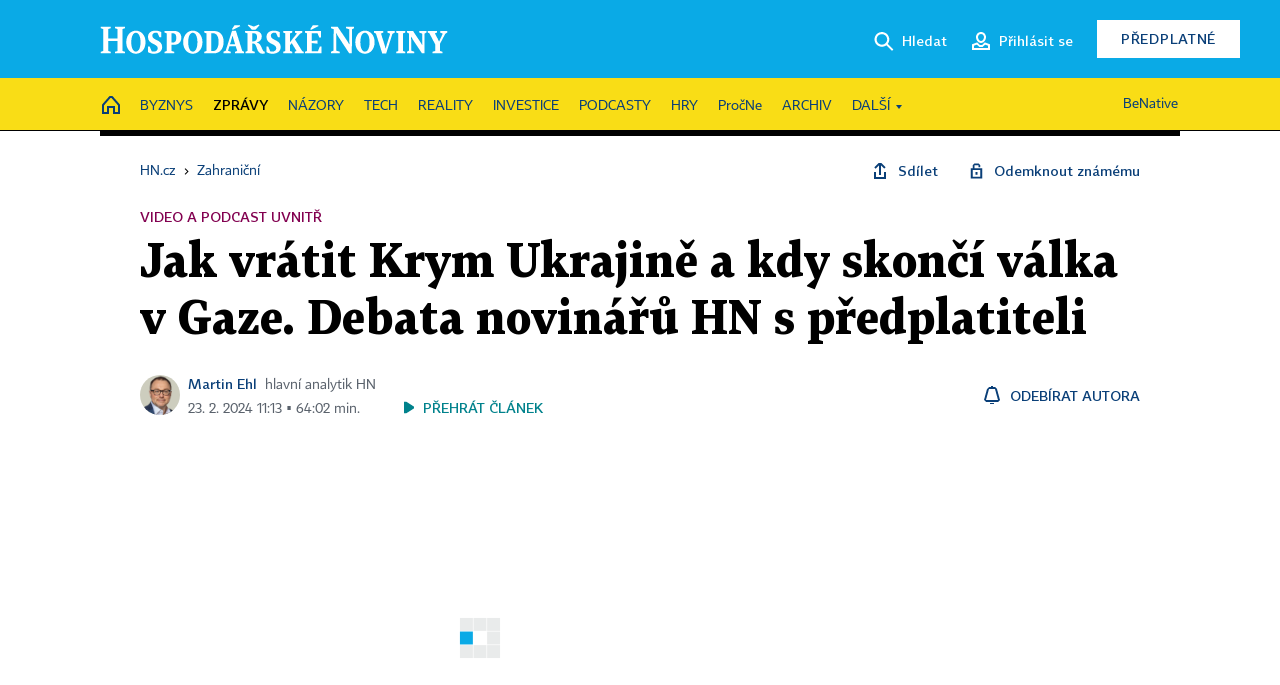

--- FILE ---
content_type: text/html; charset=windows-1250
request_url: https://zahranicni.hn.cz/c1-67297550-jak-vratit-krym-ukrajine-a-kdy-skonci-valka-v-gaze-debata-novinaru-se-ctenari-hn
body_size: 75295
content:
<!DOCTYPE html>
<!-- fe10; [0.4267] -->
<html lang="cs">
<head>
	<meta charset="windows-1250">
	<meta name="language" content="cs">
	<title>Jak vrátit Krym Ukrajině a kdy skončí válka v Gaze. Debata novinářů HN s předplatiteli | Hospodářské noviny (HN.cz)</title>


	<meta name="viewport" content="initial-scale=1.0, width=device-width">
	<meta name="description" content="Jsou válka na Ukrajině, útoky Hamásu v Izraeli a ostřelování lodí v Rudém moři koordinované z Kremlu? Proč bude válka proti Rusku na Ukrajině ještě dlouhá a proč mohou boje v Gaze skončit za několik týdnů? Redaktoři HN Martin Ehl a Pavel &#8222;Pawluscha&#8220; Novotný debatovali se čtenáři HN při...">
	<meta name="keywords" content="Ukrajina dva roky ve válce, Válka na Ukrajině, Izrael, Gaza, Rusko, Hospodářské noviny, Debata Backstage HN, newsletter 7 v Sedm">
	<meta name="author" content="Martin Ehl">
	<meta name="copyright" content="&copy; 2026 Economia, a.s.">
	<meta name="referrer" content="no-referrer-when-downgrade">
	<meta name="robots" content="max-image-preview:standard">
	<meta name="robots" content="max-snippet:-1">

	<meta name="facebook-domain-verification" content="1vzl0v0f1vma5x4519sbv50ibgqhl1">

	
	<meta property="fb:pages" content="93433992603">
	<meta property="fb:admins" content="1612230751">
	<meta property="fb:app_id" content="160152434038663">

	<meta property="og:site_name" content="Hospodářské noviny (HN.cz)">
	<meta property="og:email" content="hn@economia.cz">
	<meta property="og:phone_number" content="+420233071111">
	<meta property="og:fax_number" content="+420224800370">
	<meta property="article:publisher" content="https://www.facebook.com/hospodarky">
	<meta name="twitter:site" content="@hospodarky">

		<link rel="canonical" href="https://zahranicni.hn.cz/c1-67297550-jak-vratit-krym-ukrajine-a-kdy-skonci-valka-v-gaze-debata-novinaru-se-ctenari-hn">
				
					
	<meta name="googlebot" content="noarchive,snippet">

	<meta property="og:type" content="article">
	<meta property="og:url" content="https://zahranicni.hn.cz/c1-67297550-jak-vratit-krym-ukrajine-a-kdy-skonci-valka-v-gaze-debata-novinaru-se-ctenari-hn">
	<meta property="og:title" content="Jak vrátit Krym Ukrajině a kdy skončí válka v Gaze. Debata novinářů HN s předplatiteli">
	<meta property="og:description" content="Jsou válka na Ukrajině, útoky Hamásu v Izraeli a ostřelování lodí v Rudém moři koordinované z Kremlu? Proč bude válka proti Rusku na Ukrajině ještě dlouhá a proč mohou boje v Gaze skončit za několik týdnů? Redaktoři HN Martin Ehl a Pavel &#8222;Pawluscha&#8220; Novotný debatovali se čtenáři HN při...">
	<meta property="og:image" content="https://img.ihned.cz/attachment.php/220/79200220/Aqoj4smTfvJa13G5gQnVz9LWHENFwt6k/_B2_1445-original-961356.jpg">
	<meta property="og:locale" content="cs_CZ">

		<meta property="article:published_time" content="2024-02-23T11:13:00+01:00">
	<meta property="article:tag" content="Ukrajina dva roky ve válce, Válka na Ukrajině, Izrael, Gaza, Rusko, Hospodářské noviny, Debata Backstage HN, newsletter 7 v Sedm">
	<meta property="article:section" content="Zahraniční">
	<meta name="news_keywords" content="Ukrajina dva roky ve válce, Válka na Ukrajině, Izrael, Gaza, Rusko, Hospodářské noviny, Debata Backstage HN, newsletter 7 v Sedm">

	<meta name="twitter:card" content="summary_large_image">
	<meta name="twitter:creator" content="MartinCZV4EU">	<meta name="twitter:title" content="Jak vrátit Krym Ukrajině a kdy skončí válka v Gaze. Debata novinářů HN s předplatiteli">
	<meta name="twitter:description" content="Jsou válka na Ukrajině, útoky Hamásu v Izraeli a ostřelování lodí v Rudém moři koordinované z Kremlu? Proč bude válka proti Rusku na Ukrajině ještě dlouhá a proč mohou boje v Gaze skončit za několik týdnů? Redaktoři HN Martin Ehl a Pavel &#8222;Pawluscha&#8220; Novotný debatovali se čtenáři HN při...">
	<meta name="twitter:image" content="https://img.ihned.cz/attachment.php/220/79200220/Aqoj4smTfvJa13G5gQnVz9LWHENFwt6k/_B2_1445-original-961356.jpg">
	<meta name="twitter:url" content="https://zahranicni.hn.cz/c1-67297550-jak-vratit-krym-ukrajine-a-kdy-skonci-valka-v-gaze-debata-novinaru-se-ctenari-hn">

	<link href="//hn.cz/css/v3/styles.css?26010715" rel="stylesheet" type="text/css">

	
<!-- Google Tag Manager -->
<script>(function(w,d,s,l,i){w[l]=w[l]||[];w[l].push({'gtm.start':
new Date().getTime(),event:'gtm.js'});var f=d.getElementsByTagName(s)[0],
j=d.createElement(s),dl=l!='dataLayer'?'&l='+l:'';j.async=true;j.src=
'//www.googletagmanager.com/gtm.js?id='+i+dl;f.parentNode.insertBefore(j,f);
})(window,document,'script','dataLayer','GTM-NPKTHP');</script>
<!-- End Google Tag Manager -->

	<script src="https://apis.google.com/js/client:platform.js?onload=start"></script>
	<script src="//hn.cz/js/vendor/jquery.js"></script>
	<script src="//hn.cz/js/vendor/jquery.cookie.js"></script>

	<script src="//hn.cz/js/cmp-init.js?21121616" charset="UTF-8"></script>
	<script src="//hn.cz/js/cmp-loader.js?25033113" charset="UTF-8"></script>

	<script src="//hn.cz/js/vendor/swiper-bundle.min.js"></script>
	<script src="https://asset.stdout.cz/fe/external/iframe.js" id="videohub_jscore"></script>
	<script src="//hn.cz/js/common.js?25121114" charset="UTF-8"></script>
	<script src="//hn.cz/js/sh.js?25070812" charset="UTF-8"></script>

	<script src="//hn.cz/js/oauth.js?25060911" charset="UTF-8" id="oauth-script" data-google-oauth-client-id="620603146776-l72im3egblf6h540rtcsb268554hcvl7.apps.googleusercontent.com"></script>
	<script src="//hn.cz/js/v2/payments_article_purchase.js?24060615" charset="UTF-8"></script>
	<script src="//hn.cz/js/jquery.modal-overlay.js?25093011" charset="UTF-8"></script>
	<script src="//hn.cz/js/jquery.modal-menu.js?24012515" charset="UTF-8"></script>
	<script src="//hn.cz/js/jquery.gallery.js?22101710" charset="UTF-8"></script>
	<script src="//hn.cz/js/jquery.iobjects.js?25121515" charset="UTF-8"></script>

	<script src="//hn.cz/js/v3/plugins.js?25120414" charset="UTF-8"></script>
	<script src="//hn.cz/js/tts.js?25101315" charset="UTF-8"></script>
	<script src="//hn.cz/js/v3/main.js?25101315" charset="UTF-8"></script>

	
	<link rel="icon" href="//hn.cz/img/v3/hn-icon.svg">
	<link rel="mask-icon" href="//hn.cz/img/v3/hn-icon.svg" color="#ffffff">
	<link rel="apple-touch-icon" href="//hn.cz/img/v3/hn-touch-icon.png">
	<meta name="theme-color" content="#ffffff">
	<link rel="manifest" href="https://hn.cz/js/manifests/HN_manifest.json"><!-- -->
	

	
	<script type="application/ld+json">
	{
		"@context": "https://schema.org",
		"@type": "NewsArticle",
		"publisher": {
			"@type": "Organization",
			"name": "Economia, a.s.",
			"logo": {
				"@type": "ImageObject",
				"url": "https://hn.cz/img/economia_logo.jpg"
			}
		},

		"url": "https://zahranicni.hn.cz/c1-67297550-jak-vratit-krym-ukrajine-a-kdy-skonci-valka-v-gaze-debata-novinaru-se-ctenari-hn",
		"mainEntityOfPage": "https://zahranicni.hn.cz/c1-67297550-jak-vratit-krym-ukrajine-a-kdy-skonci-valka-v-gaze-debata-novinaru-se-ctenari-hn",
		"headline": "Jak vrátit Krym Ukrajině a kdy skončí válka v Gaze. Debata novinářů HN s předplatiteli",
		"image": "https://img.ihned.cz/attachment.php/220/79200220/Aqoj4smTfvJa13G5gQnVz9LWHENFwt6k/_B2_1445-original-961356.jpg",
		"datePublished": "2024-02-23T11:13:00+01:00",
		"dateModified": "2024-02-23T11:13:00+01:00",
		"author": {
			"@type": "Person",
			"name": "Martin Ehl"
		},
		"description": "Jsou válka na Ukrajině, útoky Hamásu v Izraeli a ostřelování lodí v Rudém moři koordinované z Kremlu? Proč bude válka proti Rusku na Ukrajině ještě dlouhá a proč mohou boje v Gaze skončit za několik týdnů? Redaktoři HN Martin Ehl a Pavel &amp;#8222;Pawluscha&amp;#8220; Novotný debatovali se čtenáři HN při...",

		"isAccessibleForFree": "True"
	}
	</script>

<script src="//hn.cz/js/v3/microeshop.js?25070714" charset="UTF-8"></script>
<script>
var microeshop = new _MICROESHOP({
	shopKey: 'hn',
	articleId: 67297550,
	productsListTarget: '.products-list',
	waitingStages: [20,45],
	templates: {
		productItem: '#microeshop_screens .templates .product-item',
		selectedProductItem: '#microeshop_screens .templates .selected-product',
		savedCardItem: '#microeshop_screens .templates .saved-card',
		loggedUserItem: '#microeshop_screens .templates .logged-user',

		screenProducts: '#microeshop_screens .screen-products',
		screenLogin: '#microeshop_screens .screen-login',
		screenHasProduct: '#microeshop_screens .screen-has-subscription',
		screenPayment: '#microeshop_screens .screen-payment',
		screenPaymentStatus: '#microeshop_screens .screen-paymentstatus',

		loadingSpinner: '#microeshop_screens .templates .loading-dialog'
	},
	events: {
		onShow: function() {
			this._sendGA4Event('ec.item_view');
			this.screenProductSelection();
		},
		onProductSelect: function(product) {
			var node = this.contentWrapper.find('.product-'+product.id);
			node.parent().find('.selected').removeClass('selected');
			node.addClass('selected');
			this.contentWrapper.find('.action-login .price').text(product.price_to_pay);
			this._sendGA4Event('ec.add_to_cart');
		},
		onTokenSelect: function(token) {
			var node = this.contentWrapper.find('.card-token-'+token);
			node.parent().find('.selected').removeClass('selected');
			node.addClass('selected');
		},
		onOrderCreated: function() {
			this._sendGA4Event('ec.begin_checkout');
			this.screenPaymentStatus('waiting');
		},
		onOrderCreateFailed: function(error) {
			this.screenPaymentStatus('failed', error);
		},
		onOrderStateChecked: function(response) {
			if(response.status === false) {
				this.screenPaymentStatus('failed');
				return;
			}
			if(response.check_again === false) {
				if(response.payment_status === 'ok') {
					this._sendGA4Event('ec.purchase');
				}
				this.screenPaymentStatus(response.payment_status, response.payment_error);
				return;
			}

			this._checkOrderState();
		},
		onCardWidgetShow: function() {
			this.contentWrapper.find('.buttons').removeClass('hidden');
		},
		onCardWidgetSuccess: function() {
			this.contentWrapper.find('.buttons').addClass('hidden');
			var target = this.contentWrapper.find('.screen-payment .widget-wrapper');
			target.empty();
			this._showLoading(target);
		},
		onPaymentStatusScreenShow: function(screen, status, error) {
			if(status === 'ok') {
				$('.target-email', screen).text(this.state.user.email);
			}
		}
	},
	createDialog: function(content) {
		pulldown._overlay(
			$('<div>', { class: 'microeshop-wrapper' }).append(content),
			true,
			"microeshop-overlay"
		);
		return $('.microeshop-overlay .microeshop-wrapper');
	},
	createProductItem: function(data) {
		return this._hydrate('productItem', data);
	},
	createSelectedProductItem: function(data) {
		return this._hydrate('selectedProductItem', data);
	},
	createLoadingWidget: function() {
		return this.templates.loadingSpinner.clone();
	},
	createUserHasProductDialog: function(status, screen) {
		$('.target-email', screen).text(this.state.user.email);
		return screen;
	},
	getLoggedUser: function() {
		return ecoLogin && ecoLogin.user_email ? {
			email: ecoLogin.user_email,
			logged: ecoLogin.logged
		} : null;
	},
	createOauthLoginForm: function(state) {
		// nacteni soc metod

		var services = [];
		var oauthContainer = state.find('.login-methods');
		var servicesBtns = oauthContainer.find('.oauth_button');

		var callback = $.proxy((response) => {
			$('.oauth_error_wrapper, .oauth_error_wrapper > *', this.contentWrapper).removeClass("visible");
			$('.oauth_error_wrapper .error-unknown', this.contentWrapper).addClass('visible');

			if(response.status !== 'success') {
				$('.oauth_error_wrapper', this.contentWrapper).addClass("visible");
				if($('.oauth_error_wrapper .error-'+response.code, this.contentWrapper).length) {
					$('.oauth_error_wrapper .error-unknown', this.contentWrapper).removeClass('visible');
				}
				$('.oauth_error_wrapper .error-'+response.code, this.contentWrapper).addClass("visible");
				return;
			}
			if(ecoLogin) {
				ecoLogin.loadUserInfo(false);
			}

			this.screenLogin();
		}, this);

		for(var i=0;i<servicesBtns.length;i++) {
			var btn = $(servicesBtns[i]);
			btn.data('after_login_callback', callback);
			services.push(btn.data('service'));
		}
		oAuthLogin.init(services, oauthContainer);
		if(services.length > 0) {
			state.find('.oauth').removeClass('hidden');
		}
		return state;
	}
});

var microeshop_anchors = function(selector) {
	$(selector)
		.prop('href', 'javascript:void(0);')
		.click(function () {
			if ($(this).hasClass('in-progress')) { return; }
			$(this).addClass('in-progress');
			var index = 0;
			if ($(this).data('product-by-index')) { index = parseInt($(this).data('product-by-index'), 10); }
			if (microeshop.init(index)) {
				pulldown.microeshop();
			} else {
				alert('Omlouváme se, nepodařilo se načíst produkty nebo došlo k jiné chybě. Zkuste to prosím později.');
			}
			$(this).removeClass('in-progress');
		})
	;
};

$(document).ready(function() {
		microeshop_anchors('.microeshop-anchor, .offer-microeshop-anchor');
});

</script>

		<script>
			var tts;
			$(function(){ tts = new _TTS({ hintBox: null }); });
		</script>
	
<script>
	IHNED_meta.article = {
		id:			67297550,
		canonical:	'https://zahranicni.hn.cz/c1-67297550-jak-vratit-krym-ukrajine-a-kdy-skonci-valka-v-gaze-debata-novinaru-se-ctenari-hn',
		pubdate:	'2024-02-22 19:50:00',
		title:		'Jak vrátit Krym Ukrajině a kdy skončí válka v Gaze. Debata novinářů HN s předplatiteli',
		preview_image: 'https://img.ihned.cz/attachment.php/240/79200240/vB4jKH36cinPsTSbQC1kMEfqoydwDhzG/_B2_1445-original-961356.jpg',
		source:		10008600,
		source_name: 'zahranicni.hn.cz',
		subsource:	10024440,
		slot:		11056270,
		subslot:	11178860,
		authors:	['Martin Ehl'],
		tags:		['Ukrajina dva roky ve válce','Válka na Ukrajině','Izrael','Gaza','Rusko','Hospodářské noviny','Debata Backstage HN','newsletter 7 v Sedm'],
		chains:		'10162480,10078290,10108920,10035710,10078440',
		locked:		false,
		paywall_type:	'free',
		locked_for_user: false,
		lock_status:	''
	};

	$(document).ready(function() { GA4.article_detail(); });
</script>

		<script type="text/javascript">
		var page = {
			section: 'zpravy',
			subsection: 'zahranicni',
			ga4_type: 'detail'
		};

		sh_b.ts = '1768555321';

		_saseco.push_keywords('Ukrajina dva roky ve válce;Válka na Ukrajině;Izrael;Gaza;Rusko;Hospodářské noviny;Debata Backstage HN;newsletter 7 v Sedm');
		_saseco.set_site('ihned');
		_saseco.set_area('zahranicni');
		_saseco.set_targets_id('67297550');
		</script>
<script src="https://ai.hn.cz/pub/loader.min.js?202503" charset="UTF-8" async></script>
<script>

		var p = '090000_d';
		var branding_cfg = {};

		
		if (0) _saseco.targets.ap='1z';
		if (0) {
			_saseco.targets.ap=1;
			ppc_1_enabled = false;
			seznam_ads_enabled = false;
		} else if (seznam_ads_enabled) {
			eco_cmp_queue.push({
				'cmd': 'checkByPreset',
				'preset': 'seznam',
				'callback': function() {
					if (!isFromSeznam(true)) { return; }
					_saseco.targets.ab='sez';
					seznam_ads = true;
				}
			});
		}

		if (typeof branding_cfg.brand !== 'undefined' && typeof branding_cfg.brand.SAS !== 'undefined' && branding_cfg.brand.SAS) {
			_saseco.targets.ab = branding_cfg.brand.SAS;
		}

		if ($.cookie('user__aamhash')) { var aamDeclaredID = $.cookie('user__aamhash'); }

		
	_saseco.targets.template='article';

	</script>

	
	
		<script src="//hn.cz/js/gemius.js?22021711"></script>
		
	
	<script src="//hn.cz/js/ga4.js?25041514" charset="UTF-8"></script>

	<script type="text/javascript">
	
		window._sasic_queue = window._sasic_queue || [];
		window._sashec_queue = window._sashec_queue || [];
		window.AlsOptions = { tag: 'hn' };
		document.write('<sc' + 'ript type="text/javascript" src="' + '//prod-snowly-sasic.stdout.cz/dist/hn/sasic.min.js' + '" onLoad="_sasic.init()"></sc' + 'ript>');
		document.write('<sc' + 'ript type="text/javascript" src="' + '//prod-snowly-sasic.stdout.cz/libs/sashec-connector.min.js' + '" onLoad="_sashec.init()"></sc' + 'ript>');
		_sashec_queue.push(['group', { site:_saseco.get_site(), area:_saseco.get_area(), keyword:_saseco.keywords, targets:_saseco.targets, callback: _saseco.callback }]);
	
	</script>

</head>
<body class="bt90 body0 page-090000_d s2-9 page-article-detail article-detail article-67297550" id="top">
	
<!-- Google Tag Manager (noscript) -->
<noscript><iframe src="https://www.googletagmanager.com/ns.html?id=GTM-NPKTHP" height="0" width="0" style="display:none;visibility:hidden"></iframe></noscript>
<!-- End Google Tag Manager (noscript) -->


	<header>
		<div class="header-wrapper">
			<div class="hn-lista">
				<div class="wrapper">
					<div class="logo">
						<a href="https://hn.cz/">
							<img src="https://hn.cz/img/v3/logo_hospodarske_noviny.svg" alt="Hospodářské noviny">
						</a>
					</div>
					<div class="menu-right">
						<a href="javascript:;" class="button simple button-search" onclick="$('.header-search').removeClass('hidden'); $('.header-search .search-what').focus();"><span class="ico ico-search"></span><span class="after">Hledat</span></a>
						<span class="button-tts desktop-only" title="Zobrazit playlist audio článků"></span>
						<span class="button-pocket desktop-only" title="Články uložené na později"></span>
						<a href="javascript:;" class="button simple button-login desktop-only"><span class="ico ico-profile"><span class="initials"></span></span><span class="text-not-logged after">Přihlásit se</span><span class="text-logged after">Můj účet</span></a>
						<a href="https://predplatne.hn.cz/" target="_blank" class="button inverted button-subscription" onclick="GA4.button_click($(this), 'subscription');">Předplatné</a>
						<a href="javascript:;" class="button simple button-menu-trigger no-desktop" onclick="header.toggleMobileMenu();"><span class="ico ico-menu"></span></a>
					</div>
					<form class="header-search hidden" action="https://hn.cz/#result" method="GET">
						<input type="text" name="search[what]" class="search-what" data-type="main" placeholder="Hledat na HN.cz ...">
						<button class="button search-button ico-search"><span class="desktop-only">Hledat</span></button>
						<span class="ico-close" onclick="$('.header-search').addClass('hidden');"></span>
						<input type="hidden" name="p" value="000000_search">
					</form>
				</div>
			</div>
			<div class="menu-wrapper">
				<div class="wrapper">
					<div class="menu-header">
						<div class="wrapper">
							<span class="button-tts" title="Zobrazit playlist audio článků"></span>
							<span class="button-pocket" title="Články uložené na později"></span>
							<a href="javascript:;" class="button simple button-login"><span class="ico ico-profile"><span class="initials"></span></span><span class="text-not-logged">Přihlásit se</span><span class="text-logged">Můj účet</span></a>
							<a href="https://predplatne.hn.cz/" target="_blank" class="button inverted button-subscription" onclick="GA4.button_click($(this), 'subscription');">Předplatné</a>
						</div>
					</div>
					
						<div class="menu">
	<nav class="navig" data-position="header">
			<ul class="swiper-wrapper ">
			<li class="swiper-slide home menu-home"><a href="https://hn.cz/" title="" target="_self"><span>Home</span></a></li>
			<li class="swiper-slide menu-byznys"><a href="https://byznys.hn.cz/" title="" target="_self"><span>Byznys</span></a></li>
			<li class="swiper-slide menu-zpravy"><a href="https://zpravy.hn.cz/" title="" target="_self"><span>Zprávy</span></a></li>
			<li class="swiper-slide menu-nazory"><a href="https://nazory.hn.cz/" title="" target="_self"><span>Názory</span></a></li>
			<li class="swiper-slide menu-tech"><a href="https://tech.hn.cz/" title="" target="_self"><span>Tech</span></a></li>
			<li class="swiper-slide menu-reality"><a href="https://byznys.hn.cz/reality/" title="" target="_self"><span>Reality</span></a></li>
			<li class="swiper-slide menu-investice"><a href="https://investice.hn.cz/" title="" target="_self"><span>Investice</span></a></li>
			<li class="swiper-slide menu-podcasty"><a href="https://podcasty.hn.cz/" title="" target="_self"><span>Podcasty</span></a></li>
			<li class="swiper-slide menu-hry"><a href="https://hn.cz/hry" title="" target="_self"><span>Hry</span></a></li>
			<li class="swiper-slide capitalize"><a href="https://procne.hn.cz/" title="" target="_self"><span>PročNe</span></a></li>
			<li class="swiper-slide menu-archiv"><a href="https://archiv.hn.cz/" title="" target="_self"><span>Archiv</span></a></li>
			<li class="swiper-slide submenu-anchor" data-submenu="submenu_163100"><span title="">Další</span></li>
		</ul>

									<div class="sub-menu hidden" id="submenu_163100">
									<ul class="swiper-wrapper menu-links">
			<li class="swiper-slide "><a href="https://hn.cz/tagy/Jak-nastartovat-sever-357605" title="" target="_self"><span>Jak nastartovat sever</span></a></li>
			<li class="swiper-slide "><a href="https://specialy.hn.cz/" title="" target="_self"><span>Speciály HN</span></a></li>
			<li class="swiper-slide "><a href="https://vikend.hn.cz/" title="" target="_self"><span>Víkend</span></a></li>
			<li class="swiper-slide "><a href="https://stavba.hn.cz/" title="" target="_self"><span>Magazín Stavba</span></a></li>
			<li class="swiper-slide "><a href="https://hn.cz/knihy-hn" title="" target="_self"><span>Knihy HN</span></a></li>
		</ul>

									<ul class="swiper-wrapper menu-links">
			<li class="swiper-slide "><a href="https://eventy.hn.cz/" title="" target="_self"><span>Eventy</span></a></li>
			<li class="swiper-slide "><a href="https://hn.cz/tagy/Green-Deal-355623" title="" target="_self"><span>Green Deal</span></a></li>
			<li class="swiper-slide "><a href="https://hn.cz/inovatori/" title="" target="_self"><span>Inovátoři roku</span></a></li>
			<li class="swiper-slide "><a href="https://byznys.hn.cz/zenyceska/" title="" target="_self"><span>Top ženy</span></a></li>
			<li class="swiper-slide "><a href="https://nejbanka.hn.cz/" title="" target="_self"><span>Nej banka / Nej pojišťovna</span></a></li>
		</ul>

									<ul class="swiper-wrapper menu-links">
			<li class="swiper-slide "><a href="https://predplatne.hn.cz/" title="" target="_self"><span>Předplatné</span></a></li>
			<li class="swiper-slide "><a href="https://hn.cz/tiraz/" title="" target="_self"><span>Redakce</span></a></li>
			<li class="swiper-slide "><a href="https://www.economia.cz/ceniky-inzerce/" title="" target="_self"><span>Inzerce</span></a></li>
			<li class="swiper-slide "><a href="https://www.economia.cz/contact/" title="" target="_self"><span>Kontakty</span></a></li>
			<li class="swiper-slide "><a href="https://hn.cz/news/" title="" target="_self"><span>Newslettery</span></a></li>
		</ul>

									<ul class="swiper-wrapper menu-links">
			<li class="swiper-slide "><a href="https://ekonom.cz/" title="" target="_self"><span>Ekonom</span></a></li>
			<li class="swiper-slide "><a href="https://logistika.ekonom.cz/" title="" target="_self"><span>Logistika</span></a></li>
			<li class="swiper-slide "><a href="https://pravniradce.ekonom.cz/" title="" target="_self"><span>Právní rádce</span></a></li>
			<li class="swiper-slide "><a href="https://hn.cz/hry" title="" target="_self"><span>Hry</span></a></li>
			<li class="swiper-slide "><a href="https://www.economia.cz/" title="" target="_self"><span>Economia</span></a></li>
		</ul>

						</div>
			
			<ul class="swiper-wrapper ">
			<li class="swiper-slide menu-benative capitalize"><a href="https://benative.hn.cz/" title="" target="_self"><span>BeNative</span></a></li>
		</ul>

	
	</nav>
</div>

					
				</div>
			</div>
			<div class="hidden">
				<div class="account-menu">
					<div class="profile">
						<span class="image no-image"><span class="initials"></span></span>
						<div class="name"></div>
					</div>
					<ul class="menu-links">
						<li><a href="https://ucet.hn.cz" class="menu-item item-account">Nastavení účtu</a></li>
						<li><a href="https://ucet.hn.cz/predplatne/" class="menu-item item-subscriptions">Moje předplatné</a></li>
						<li><a href="javascript:;" class="menu-item item-logout">Odhlásit se</a></li>
					</ul>
				</div>
			</div>
		</div>
	</header>
	<script>
				$('.menu:not(.submenu) .menu-zpravy').addClass("active");
		header.init();
	</script>

	<!-- a wrapper -->
	<div id="brand-a" class="brand-a"><div id="brand-b" class="brand-b"><div id="brand-c" class="brand-c">

	<!-- all-wrapper -->
	<div class="all-wrapper">

		<div class="a-wrapper leader">
	<div id="a-leader" class="a-content">
		<script type="text/javascript">
	_saseco.queue_push(['position','a-leader',{size:['leader','79a','91a','92a','11a','21a']}]);
</script>
	</div>
</div>
		<div class="a-wrapper strip-1">
	<div id="a-strip-1" class="a-content">
		<script type="text/javascript">
			_saseco.queue_push(['position','a-strip-1',{ size:'strip', pos:'1', async:false }]);
		</script>
	</div>
</div>

		<div class="content">
		<!-- content start -->



	<div class="article-header gap">
	<div class="wrapper-fixed"><div class="wrapper">
		<div class="tools">
			

<div class="breadcrumbs">
	<a href="https://hn.cz/"><span>HN.cz</span></a>
	<span>&rsaquo;</span>
			<a href="https://zahranicni.hn.cz"><span>Zahraniční</span></a>
									</div>

			<div class="article-sharing">
				<span class="article-sharing-bg" onclick="$('.article-sharing').toggleClass('unpacked');"></span>
				<span class="ico-menu-small" onclick="$('.article-sharing').toggleClass('unpacked');"></span>
				<div class="article-sharing-wrap">
					<a href="javascript:;" class="button simple with-icon" id="button-share" title="Sdílet"><span class="ico ico-share"></span><span class="after">Sdílet</span></a>
											<span class="button simple with-icon button-tts"></span>
						<span class="button simple with-icon button-pocket" title="Uložit článek na později / odebrat z uložených článků"></span>
										<a href="javascript:;" class="button simple with-icon" id="button-opentofriend" title="Odemknout známému"><span class="ico ico-lock-open blue"></span><span class="after">Odemknout známému</span></a>
				</div>
			</div>
		</div>
					<div class="label">VIDEO A PODCAST UVNITŘ</div>
				<h1 class="tts-prop-name tts-part" data-url="https://zahranicni.hn.cz/c1-67297550-jak-vratit-krym-ukrajine-a-kdy-skonci-valka-v-gaze-debata-novinaru-se-ctenari-hn"
		    data-tts-prop="name" data-tts-part="0">Jak vrátit Krym Ukrajině a kdy skončí válka v Gaze. Debata novinářů HN s předplatiteli</h1>
	</div></div>
	<div class="article-meta">
		<div class="article-meta-wrap">
											<div class="authors tts-prop-author tts-part" data-tts-prop="author" data-tts-part="0">
											<span class="photos">
							<a href="https://hn.cz/autori/martin-ehl-15436080">
																							<img src="https://img.ihned.cz/attachment.php/850/79895850/DfBiMTwKnyOV7ocr6dFsgzmxQW08pvlH/Ehl-Martin.png" title="Martin Ehl" />
															</a>
						</span>
						<a href="https://hn.cz/autori/martin-ehl-15436080">Martin Ehl</a><span class="work-position">hlavní analytik HN</span>									</div>
																			<div class="publish_date time">
																<span>23. 2. 2024&nbsp;11:13&nbsp;&squf;
				64:02&nbsp;min.<span class="ico ico-video-wave"></span></span>
				&nbsp; &nbsp; <span id="tts-start-wrap"><span id="tts-start" class="tts-status-bar"></span><span id="tts-player-micro" class="inactive"><span class="tts-status-bar"></span><span class="tts-progress-bar micro empty"></span></span></span>
			</div>
		</div>
														<div class="author-subscribe">
													<a href="javascript:" class="object-subscribe ico ico-bell"
							   onclick="object_subscription.switch($(this),3,15436080,'Martin Ehl','fill');"
							   title="Odebírat články autora: Martin Ehl"
							   data-add="Odebírat autora" data-remove="Zrušit odběr"
							   data-target=".article-meta-wrap .authors > a:nth-child(2)"><span>Odebírat autora</span></a>
												</div>
					
		
	</div>
</div>

<div class="wrapper-cols gap-big">
	<div class="column col1">
		<div class="article-primary-area" id="articlePrimaryTarget">
		<div class="main-image">
		<div class="article-image-wrapper image-wrapper">
			<img src="https://img.ihned.cz/attachment.php/220/79200220/Aqoj4smTfvJa13G5gQnVz9LWHENFwt6k/_B2_1445-original-961356.jpg" alt="Debata BackStage HN s předplatiteli. Na snímku hlavní analytik HN Martin Ehl a redaktor Pavel Novotný.">
			<span class="media-button ico ico-media-video"></span>
		</div>
		<div class="image-meta">
			<span class="content" title="Skrýt popis">
				<span class="title">Debata BackStage HN s předplatiteli. Na snímku hlavní analytik HN Martin Ehl a redaktor Pavel Novotný. </span>
												<span class="author">Autor &squf; <a href="https://hn.cz/autori/lukas-biba-19701500">Lukáš Bíba</a></span>
							</span>
			<span class="ico-up" title="Zobrazit popis"></span>
		</div>
	</div>
	<script>
		var fullImgData = {
			type: 'info_graphic',
			_config: {
				name: '',
				image: {
					url: 'https://img.ihned.cz/attachment.php/190/79200190/JKlw6jQOoT71BWpUhdLavgCE045nGzPe/_B2_1445-original-961356.jpeg'
				},
				description: null
			}
		};
		var fullImg = new IO_info_graphic(fullImgData._config);
		$('.main-image img').click(function() {
			pulldown.mediaPopup(fullImgData, fullImg.createStructure(), null);
		});

		$('.main-image .image-meta').click(function() { $('.main-image .image-meta').toggleClass('switched'); });
	</script>
		
</div>


<div class="article-content gap article-body tts-prop-body" data-tts-prop="body" data-tts-hash="6a54902304c712648c1a5330ea9243d8">
	<div class="article-body-part free-part"><p><span class="first-letter" data-letter="J">J</span>sou válka na Ukrajině, útoky Hamásu v Izraeli a ostřelování lodí v Rudém moři koordinované z Kremlu? Proč bude válka proti Rusku na Ukrajině ještě dlouhá a proč mohou boje v Gaze skončit za několik týdnů? Redaktoři HN Martin Ehl a Pavel &#8222;Pawluscha&#8220; Novotný debatovali se čtenáři HN při příležitosti druhého výročí ruské invaze na Ukrajinu o dvou probíhajících konfliktech, které ovlivňují současnost a budoucnost Evropy i Česka.</p>

	<div class='a-wrapper wallpaper wallpaper-2'>
	<div id="a-wallpaper-2" class="a-content">
		<script>
			_saseco.queue_push(['position','a-wallpaper-2',{
				size:['wallpaper','mpu','sq3'], async:false, pos:'2'
			}]);
		 
			var recalculate_wallpaper = function() {

				var wrapper = $('#a-wallpaper-2').parent();
				if(!wrapper.hasClass('a-visible')) return;

				var wtop = Math.round(wrapper.offset().top);
				var wbot = wtop + wrapper.height();

				var conflict = false;
				$(".d-elm").each(function() {
					$(this).removeClass('wallpaper-conflict'); // reset

					var btop = Math.round($(this).offset().top);
					var bbot = btop + $(this).height();
					if(
						(wtop < btop && wbot > btop) || // wallpaper zacina nad boxem a konci v boxu
						(wtop > btop && wbot < bbot) || // wallpaper zacina a konci uvnitr boxu
						(wtop < bbot && wbot > bbot) // wallpaper zacina v boxu, konci pod nim
					) {
						$(this).addClass('wallpaper-conflict');
						conflict = true;
					}
				});

				wrapper.removeClass('wallpaper-with-box')
				if(conflict) wrapper.addClass('wallpaper-with-box');
			};

			_saseco.add_manual_callback('recalculate', recalculate_wallpaper);
			$(document).ready(recalculate_wallpaper);
				</script>
	</div>
</div>

	<div class='a-wrapper mediumrectangle mediumrectangle-1'>
	<div id="a-mediumrectangle-1" class="a-content">
		<script>
			var sas_mr1 = 'mediumrectangle';
			if (_saseco.targets.device === 'm') {
				sas_mr1 = ['mediumrectangle','is','prmsquare','square300'];
			}
			_saseco.queue_push(['position','a-mediumrectangle-1',{
				size:sas_mr1, async:false, pos:'1'
			}]);
		</script>
	</div>
</div>



<p>Ve videu a audionahrávce si můžete pustit první hodinu diskuse, kde se hodně mluvilo o tom, jak chápat Rusko a ruský národ, nebo o tom, že potřebujeme dohnat dluh v poznání Ukrajiny a Ukrajinců. Redaktoři v debatě se čtenáři načrtávají možnosti dalšího vývoje obou válek a řeč přišla i na skutečný počet ukrajinských válečných obětí, který je dosud pečlivě střeženým tajemstvím.</p>
				
			<div class="media-placeholder type-podcast inserted_iobject_1357208 tts-soundcloud tts-part inactive" data-tts-prop="object" data-tts-part="1357208" data-target="1357208">
		<span class="ico-play"></span>
		<div class="placeholder-content">
			<div class="io-trigger" data-io="1357208" data-io-action="replace" data-io-autoshow="true"></div>
								</div>
	</div>
	</div>

										<div class="end-article-dot tags">
				<ul>
																													<li id="tag-357970"><a href="https://hn.cz/tagy/Ukrajina-dva-roky-ve-valce-357970" title="Ukrajina dva roky ve válce">#Ukrajina dva roky ve válce</a></li>
																													<li id="tag-356208"><a href="https://hn.cz/tagy/Valka-na-Ukrajine-356208" title="Válka na Ukrajině">#Válka na Ukrajině</a></li>
																													<li id="tag-3303"><a href="https://hn.cz/tagy/Izrael-3303" title="Izrael">#Izrael</a></li>
																													<li id="tag-4977"><a href="https://hn.cz/tagy/Gaza-4977" title="Gaza">#Gaza</a></li>
																													<li id="tag-366"><a href="https://hn.cz/tagy/Rusko-366" title="Rusko">#Rusko</a></li>
																													<li id="tag-257803"><a href="https://hn.cz/tagy/Hospodarske-noviny-257803" title="Hospodářské noviny">#Hospodářské noviny</a></li>
																													<li id="tag-356123"><a href="https://hn.cz/tagy/Debata-Backstage-HN-356123" title="Debata Backstage HN">#Debata Backstage HN</a></li>
																																																									<li id="tag-356947"><a href="https://economia.us8.list-manage.com/subscribe?u=5ec4c91d59d1b26aefb919e61&id=91a2acde9d" title="newsletter 7 v Sedm">#newsletter 7 v Sedm</a></li>
									</ul>
			</div>
			
		
			<div class="detail-media-content gap-big">
													
			<div class="media-placeholder type-podcast inserted_iobject_1357208 tts-soundcloud tts-part inactive" data-tts-prop="object" data-tts-part="1357208" data-target="1357208">
		<span class="ico-play"></span>
		<div class="placeholder-content">
			<div class="io-trigger" data-io="1357208" data-io-action="replace" data-io-autoshow="true"></div>
								</div>
	</div>
	
				</div>
	
		
	
	
					<div class="object-placeholder tags-extra-box tags-extra-box-under"><div class="placeholder-content">
																		<div id="tag-extra-box-356947" class="item"><style>#tag-356947 { display: none; }</style>
<p><i>Zajímají vás další kvalitní články z Hospodářských novin? Výběr těch nejúspěšnějších posíláme každý všední den večer v <a href="https://economia.us8.list-manage.com/subscribe?u=5ec4c91d59d1b26aefb919e61&amp;id=91a2acde9d">našem newsletteru 7 v SEDM</a>, který si můžete zdarma přihlásit.</i></p></div>
							</div></div>
	
	<div id="google-news-link">
		<p style="display: flex; align-items: center; margin: 16px 0 0; font-size: 15px; padding: 4px 10px; background-color: #F8F8F8;">
			<a href="https://news.google.com/publications/CAAqBwgKMP7knwswi--3Aw?hl=cs&gl=CZ&ceid=CZ:cs" target="_blank"
			   style="flex: 0 0 auto; margin-right: 16px;"><img src="https://www.gstatic.com/gnews/logo/google_news_40.png" style="width: 30px;"></a>
			<span class="f-sans">Přidejte si Hospodářské noviny
			<a href="https://news.google.com/publications/CAAqBwgKMP7knwswi--3Aw?hl=cs&gl=CZ&ceid=CZ:cs" target="_blank">mezi své oblíbené tituly</a>
			na Google zprávách.</span>
		</p>
	</div>

			<div class="unlocked-offer-at-end">
				<div class="unlocked-offer">
		<h3 class="title">
			<span class="uo-default">Tento článek <span class="uo-have">máte</span><span class="uo-is">je</span> zdarma.
				Když si předplatíte HN, budete moci číst všechny naše články<span class="uo-branding"> nejen na vašem aktuálním připojení</span>.</span>
			<span class="for-soon-end">Vaše předplatné brzy skončí. Předplaťte si HN a můžete i nadále číst všechny naše články.</span>
			Nyní&nbsp;první 2&nbsp;měsíce jen za 40&nbsp;Kč.</h3>
		<div class="content">
			<ul class="benefits">
				<li>Veškerý obsah HN.cz</li>
				<li>Možnost kdykoliv zrušit</li>
				<li>Odemykejte obsah pro přátele</li>
				<li>Ukládejte si články na později</li>
				<li>Všechny články v audioverzi + playlist</li>
			</ul>
			<div class="buttons">
				<a href="https://predplatne.hn.cz/?backlink=https://zahranicni.hn.cz/c1-67297550-jak-vratit-krym-ukrajine-a-kdy-skonci-valka-v-gaze-debata-novinaru-se-ctenari-hn" class="button offer-microeshop-anchor"
				   data-text="předplatné">za 40 Kč</a>
				<span>nebo</span>
				<a href="https://predplatne.hn.cz/?backlink=https://zahranicni.hn.cz/c1-67297550-jak-vratit-krym-ukrajine-a-kdy-skonci-valka-v-gaze-debata-novinaru-se-ctenari-hn" class="button offer-microeshop-anchor"
				   data-product-by-index="1"
				   data-text="předplatné"><span>za 80 Kč</span><br>Navíc mobilní aplikace<br>a web bez reklam</a>
			</div>
		</div>
	</div>

		</div>
	</div>
<script>
	var slideshow = new _Slideshow({
		reloadAdsAfterClicks: 2,
		scrollTopCorrection: -150
	});
	$(function(){
		if (isFromSeznam(true)) {
			$('#google-news-link').hide();
							$('.tags-extra-box .item').each(function(){
					if ($(this).html().indexOf('newslett')>0) { $(this).hide(); }
				});
				if (!$('.tags-extra-box .item:visible').length) { $('.tags-extra-box').hide(); }
					}
	});
</script>

		


		

							
	



<script>
	var iobjects = {"1357138":{"type":"embedded_video","iobject_id":1357138,"id":161061,"name":"P\u0159edplatitel\u00e9 HN v Backstage","description":null,"preview_image":{"url":"https:\/\/img.ihned.cz\/attachment.php\/340\/79200340\/7vjqya342MJ0gcQouOi1EWCbzfrlGT5U\/768x432xf837\/Predplatitele_HN_v_Backstage.jpg","width":768,"height":432},"author":null,"url":"https:\/\/video.aktualne.cz\/embed_iframe\/r~d7181608d16711eeb7980cc47ab5f122","embed":"<iframe width=\"768\" height=\"800\" src=\"https:\/\/video.aktualne.cz\/embed_iframe\/r~d7181608d16711eeb7980cc47ab5f122\" frameborder=\"0\" allowfullscreen><\/iframe>","duration_sec":3842,"duration_formated":"64:02","element_id":null,"primary":true},"1357208":{"type":"podcast","iobject_id":1357208,"id":1714,"name":"Jak vr\u00e1tit Krym Ukrajin\u011b a kdy skon\u010d\u00ed v\u00e1lka v Gaze. Debata novin\u00e1\u0159\u016f se \u010dten\u00e1\u0159i HN by Hospod\u00e1\u0159sk\u00e9 noviny","description":"Jsou v\u00e1lka na Ukrajin\u011b, \u00fatoky Ham\u00e1su v Izraeli a ost\u0159elov\u00e1n\u00ed lod\u00ed v Rud\u00e9m mo\u0159i koordinovan\u00e9 z Kremlu? Pro\u010d bude v\u00e1lka proti Rusku na Ukrajin\u011b je\u0161t\u011b dlouh\u00e1 a pro\u010d mohou boje v Gaze skon\u010dit za n\u011bkolik t\u00fddn\u016f? Redakto\u0159i HN Martin Ehl a Pavel \u00e2\u20ac\u017ePawluscha\u00e2\u20ac\u015b Novotn\u00fd debatovali se \u010dten\u00e1\u0159i HN p\u0159i p\u0159\u00edle\u017eitosti druh\u00e9ho v\u00fdro\u010d\u00ed rusk\u00e9 invaze na Ukrajinu o dvou prob\u00edhaj\u00edc\u00edch konfliktech, kter\u00e9 ovliv\u0148uj\u00ed sou\u010dasnost a budoucnost Evropy i \u010ceska.\r\nUsly\u0161\u00edte prvn\u00ed hodinu diskuse, kde se hodn\u011b mluvilo o tom, jak ch\u00e1pat Rusko a rusk\u00fd n\u00e1rod, nebo o tom, \u017ee pot\u0159ebujeme dohnat dluh v pozn\u00e1n\u00ed Ukrajiny a Ukrajinc\u016f. Redakto\u0159i v debat\u011b se \u010dten\u00e1\u0159i na\u010drt\u00e1vaj\u00ed mo\u017enosti dal\u0161\u00edho v\u00fdvoje obou v\u00e1lek a \u0159e\u010d p\u0159i\u0161la i na skute\u010dn\u00fd po\u010det ukrajinsk\u00fdch v\u00e1le\u010dn\u00fdch ob\u011bt\u00ed, kter\u00fd je dosud pe\u010dliv\u011b st\u0159e\u017een\u00fdm tajemstv\u00edm.","preview_image":{"url":"https:\/\/img.ihned.cz\/attachment.php\/980\/79202980\/n6fOzWNQot5Tk0Ie2HsFbLKyPcjv1ga4\/768x768xfdf2\/Jak_vratit_Krym_Ukrajine_a_kdy_skonci_valka_v_Gaze._Debata_novinaru_se_ctenari_HN_by_Hospodarske_noviny.jpg","width":768,"height":768},"author":null,"source_url":"https:\/\/api.soundcloud.com\/tracks\/1755841998","source_url_encoded":"https%3A%2F%2Fapi.soundcloud.com%2Ftracks%2F1755841998","duration_sec":3837,"duration_formated":"63:57","link":[],"link_services":["SoundCloud","Spotify","Apple Podcast"],"element_id":null,"primary":false}};
	if(iobjects !== undefined) {
			_IO.addIobjectsData(iobjects);

			if ($('.detail-media-content').length) {
				$('.detail-media-content .media-placeholder').each(function () {
					var target = $(this).data('target');
					if ($('.article-body-part .inserted_iobject_' + target).length) $(this).remove();
				});
				if (!$('.detail-media-content .media-placeholder').length) $('.detail-media-content').remove();
			}

			_IO.initEntrypoints();

			
						var primaryObject = {
				id: 1357138,
				autoShow: true,
				options: {
					autoplay: true,
					showTitle: false,
					action: 'replace',
					container: '#articlePrimaryTarget'
				}
			};
						
			if (primaryObject.autoShow === true) {
				_IO.show(primaryObject.id, primaryObject.options);
			}
		

			
			if (typeof online_report === 'object') {
				online_report.replace_iobjects();
			}

			$.each(surveys, function(index, value) {
				if (typeof surveys_extra_options === 'object' && typeof surveys_extra_options[index] === 'object') {
					value = $.extend(true, {}, value, surveys_extra_options[index]);
				}
				surveys[index] = new _SURVEY(value);
				ecoLogin.updateUserInfoCallback.push(function(el) {
					surveys[index].updateSurveyButton();
				});
			});
	}

</script>
<div class="article-social-share" id="article-sharing-menu">
	<ul class="menu-links">
		<li><a href="javascript:;" class="menu-item share-f" onclick="return share_link($(this),'f',null);"><span class="ico ico-soc-fb"></span>Facebook</a></li>
		<li><a href="javascript:;" class="menu-item share-x" onclick="return share_link($(this),'x',null,'Jak+vr%C3%A1tit+Krym+Ukrajin%C4%9B+a+kdy+skon%C4%8D%C3%AD+v%C3%A1lka+v+Gaze.+Debata+novin%C3%A1%C5%99%C5%AF+HN+s+p%C5%99edplatiteli');"><span class="ico ico-soc-x"></span>Platforma X</a></li>
		<li><a href="javascript:;" class="menu-item share-c" onclick="return share_link($(this),'c',null);"><span class="ico ico-link"></span>Kopírovat odkaz</a></li>
	</ul>
</div>


	


<div class="hidden" id="microeshop_screens">

	<div class="templates">
		<!-- produkt -->
		<div class="product-item bordered-item product-[id] selectable-radio" data-product="[id]">
			<span class="item-title">
				<span class="title">[name_short]</span>
				<span class="note-1">[notes.note_1]</span>
			</span>
			<span class="note-2">[notes.note_2]</span>
		</div>
		<!-- /produkt -->
		<!-- selected product -->
		<div class="selected-product bordered-item">
			<span class="item-title">
				<span class="title">[name]</span>
				<span class="note-1">[notes.note_1]</span>
			</span>
			<span class="change-button">
				<a href="javascript:;" class="button simple action" data-action="screen:ProductSelection"><span class="ico ico-pencil blue"></span></a>
			</span>
		</div>
		<!-- /selected product -->
		<!-- logged user -->
		<div class="logged-user bordered-item">
			<span class="item-title">
				<span class="title">[email]</span>
				<span class="note-1">Přihlášený uživatel</span>
			</span>
		</div>
		<!-- /logged user -->
		<!-- saved card -->
		<div class="saved-card bordered-item selectable-radio card-token-[id]" data-item="[id]">
			<span class="item-title">
				<span class="title">[number]</span>
				<span class="note-1">Platnost do: [valid.month]/[valid.year]</span>
			</span>
		</div>
		<!-- /saved card -->

		<div class="loading-dialog">
			<div class="spinner-big">
				<span class="ico ico-loading blue segment-1"></span>
				<span class="ico ico-loading blue80 segment-2"></span>
				<span class="ico ico-loading blue segment-3"></span>
			</div>
		</div>
	</div>




	<!-- screen for products -->
	<div class="microeshop-screen screen-products">
		<div class="products-list"></div>
		<div class="box steps">
			<div class="box-content">
				<div class="step">
					<span class="icon bg-azure"><span class="ico ico-exit blue"></span></span>
					<div class="title">Možnost kdykoliv zrušit</div>
				</div>
				<div class="step">
					<span class="icon bg-azure"><span class="ico ico-bell"></span></span>
					<div class="title">Upozornění 2 dny před automatickou obnovou předplatného</div>
				</div>
			</div>
		</div>
		<div class="info">
			<div class="part">
				<input type="checkbox" id="marketing_agreement_[state_hash]" name="marketing_agreement" value="Y" class="bullet consent" />
				<label class="content" for="marketing_agreement_[state_hash]">
					<p>Přeji si dostávat obchodní sdělení společnosti Economia, a.s., o jiných, než objednaných či o obdobných produktech a službách. Více viz <a href="https://www.economia.cz/ochrana-osobnich-udaju/" target="_blank">Informace o zpracování osobních údajů</a> za účelem zasílání obchodních sdělení.</p>
				</label>
			</div>
			<div class="part">
				<span class="bullet"><span class="ico ico-info anthracite"></span></span>
				<div class="content">
					<p>Odesláním objednávky beru na vědomí, že mé osobní údaje budou zpracovány dle <a href="https://www.economia.cz/ochrana-osobnich-udaju/" target="_blank">Zásad ochrany osobních a dalších zpracovávaných údajů</a>, a souhlasím se <a href="https://predplatne.hn.cz/economia/vop" target="_blank">Všeobecnými obchodními podmínkami</a> vydavatelství Economia, a.s.</p>
					<p>Beru na vědomí, že budu dostávat obchodní sdělení, týkající se objednaných či obdobných produktů a služeb společnosti Economia, a.s.
						<a href="javascript:;" onclick="$(this).closest('.content').find('.info_subcontent').toggleClass('hidden');$(this).toggleClass('unfolded');" class="folding-trigger">Odmítnout zasílání<span class="ico ico-down-small black"></span><span class="ico ico-up-small black"></span></a>
					</p>
					<div class="info_subcontent hidden">
						<p>Zaškrtnutím políčka přijdete o možnost získavat informace, které přímo souvisí s vámi objednaným produktem a službami, například:</p>
						<ul>
							<li>Odkaz na stažení mobilní aplikace</li>
							<li>Aktivační kód pro přístup k audioverzi obsahu</li>
							<li>Informace o podstatných změnách a produktových novinkách</li>
							<li>Možnost vyjádřit se ke kvalitě produktů</li>
							<li>Další praktické informace a zajímavé nabídky</li>
						</ul>
						<div class="checkinput">
							<input type="checkbox" name="no_legitimate_interest" value="Y" class="consent" id="no_legitimate_interest_[state_hash]" />
							<label for="no_legitimate_interest_[state_hash]">Nechci dostávat obchodní sdělení týkající se objednaných či obdobných produktů společnosti Economia, a.s.</label>
						</div>
					</div>
				</div>
			</div>
		</div>
		<div class="buttons">
			<a href="javascript:;" class="button action action-login" data-action="screen:Login">Zaplatit <span class="price">30</span> Kč kartou</a>
		</div>
		<div class="help-info">
			<p>Můžete si prohlédnout <a href="https://predplatne.hn.cz/?backlink=https://zahranicni.hn.cz/c1-67297550-jak-vratit-krym-ukrajine-a-kdy-skonci-valka-v-gaze-debata-novinaru-se-ctenari-hn">kompletní nabídku</a>,<br>která obsahuje předplatné i na delší období a tištěné vydání.</p>
		</div>
	</div>
	<!-- screen for products -->

	<!-- screen login -->
	<div class="microeshop-screen screen-login">
		<div class="product-slot"></div>
		<div class="state state-logged hidden">
			<div class="user"></div>
			<div class="cards hidden"></div>
			<div class="buttons">
				<a href="javascript:void(0);" class="button action action-payment" data-action="payment">Zaplatit <span class="price">0</span> Kč</a>
				<a href="javascript:void(0);" class="button inverted with-border action action-pay-alternative hidden" data-action="payment:newcard">Zaplatit jinou kartou</a>
			</div>
		</div>
		<div class="state state-methods hidden">
			<div class="title">Účet pro čtení obsahu</div>
			<div class="oauth hidden">
													<div class="login-methods">
						<div class="services">
																						<a href="javascript:;" class="oauth_button social-button button-google" data-service="google" data-action="login" title="Google"><span class="ico ico-social-google"></span></a>
																							<a href="javascript:;" class="oauth_button social-button button-facebook" data-service="facebook" data-action="login" title="Facebook"><span class="ico ico-social-facebook"></span></a>
																							<a href="javascript:;" class="oauth_button social-button button-apple" data-service="apple" data-action="login" title="Apple"><span class="ico ico-social-apple"></span></a>
																					</div>
						<div class="oauth_error_wrapper">
	<div class="error-oauth_insufficient_data">Z účtu nelze získat údaje potřebné pro založení účtu (ID, e-mail). Povolte prosím přístup k e-mailu.</div>
	<div class="error-oauth_account_used">Účet služby s tímto e-mailem je již použit jinde a nelze jej připojit.</div>
	<div class="error-oauth_authorization_failed">K účtu služby se nepodařilo přihlásit. Zkuste prosím opakovat.</div>
	<div class="error-oauth_connection_exists">Propojení s účtem této služby již existuje.</div>

	<div class="error-user_exists">Účet s tímto e-mailem již existuje. Zkuste se prosím přihlásit e-mailem a heslem.</div>
	<div class="error-user_disabled">Váš účet již není aktivní. Kontaktujte naše zákaznické centrum.</div>
	<div class="error-unable_to_login">K účtu se nelze přihlásit. Kontaktujte naše zákaznické centrum.</div>
	<div class="error-unable_to_create_connection">Nepodařilo se dokončit proces propojování účtů. Zkuste prosím opakovat později.</div>
	<div class="error-unknown visible">Neznámá chyba. Zkuste prosím opakovat později.</div>
</div>

					</div>
								<div class="divider"><span>Nebo zadejte e-mail</span></div>
			</div>
			<div class="message msg-email-exists">
				<p>Účet s tímto e-mailem již existuje. Pro jeho použití je třeba se k němu přihlásit.</p>
			</div>
			<div class="text-input input-email">
				<label>E-mailová adresa</label>
				<input type="text" name="email" value="" />
				<span class="err">Je třeba zadat platný e-mail.</span>
			</div>
			<div class="text-input input-password">
				<label>Heslo</label>
				<input type="password" name="login_pwd" value="" />
				<span class="err">Neplatné heslo.</span>
			</div>
			<div class="buttons">
				<a href="javascript:void(0);" class="button action action-payment" data-action="payment">Zaplatit <span class="price">0</span> Kč</a>
				<a href="javascript:void(0);" class="button action action-login" data-action="login">Přihlásit se</a>
				<a href="javascript:void(0);" class="button inverted with-border action action-login" data-action="screen:Login" data-action-params='{"otherEmail":true}'>Použít jiný e-mail</a>
			</div>
			<div class="lost-password-link action-login">
				<a href="https://ucet.hn.cz/zapomenute-heslo/" target="_blank">Zapomenuté heslo</a>
			</div>
		</div>
	</div>
	<!-- screen /login -->

	<!-- screen has-subscription -->
	<div class="microeshop-screen screen-has-subscription">
		<div class="state">
			<div><span class="ico ico-profile blue"></span></div>
			<div class="title">Jste přihlášený</div>
			<div class="message">
				<p>Pro účet <strong class="target-email"></strong> již máte aktivní předplatné.</p>
			</div>
			<div class="buttons">
				<a href="./" class="button">Dočíst článek</a>
			</div>
		</div>
		<div class="help-info">
			<p>Pokud potřebujete poradit, napište nám, nebo zavolejte na +420 233 071 111</p>
		</div>
	</div>
	<!-- screen /has-subscription -->

	<!-- screen payment -->
	<div class="microeshop-screen screen-payment">
		<div class="iframe-wrapper to_hide hidden"></div>
		<div class="widget-wrapper to_hide hidden">
			<div class="loading-dialog">
				<div class="spinner-big">
					<span class="ico ico-loading blue segment-1"></span>
					<span class="ico ico-loading blue80 segment-2"></span>
					<span class="ico ico-loading blue segment-3"></span>
				</div>
			</div>
		</div>

		<div class="buttons to_hide hidden">
			<a href="javascript:;" class="button inverted with-border action" data-action="screen:Login">Zpět</a>
		</div>

	</div>
	<!-- screen /payment -->


	<!-- screen finish -->
	<div class="microeshop-screen screen-paymentstatus">

		<div class="state state-waiting hidden">
			<div><span class="ico ico-loading blue wait-animation"></span></div>
			<div class="title">Čekáme na potvrzení platby</div>
			<div class="message">
				<p class="stage-0">Může to trvat několik vteřin. Stránku prosím nezavírejte.</p>
				<p class="stage-1 hidden">Stále na tom pracujeme. Stránku prosím nezavírejte.</p>
				<p class="stage-2 hidden">Trvá to déle než obvykle. Za chvíli vám článek odemkneme.<br>Stránku prosím nezavírejte.</p>
			</div>
		</div>

		<div class="state state-ok hidden">
			<div><span class="ico ico-check blue"></span></div>
			<div class="title">Předplatné je aktivní</div>
			<div class="message">
				<p>Na e-mail <strong class="target-email"></strong> jsme vám poslali informace o&nbsp;předplatném a potvrzení o platbě.</p>
			</div>
			<div class="buttons">
				<a href="javascript:;" onclick="location.reload();" class="button">Dočíst článek</a>
			</div>
		</div>

		<div class="state state-failed hidden">
			<div><span class="ico ico-close red"></span></div>
			<div class="title">
				<span class="general">Platební proces selhal</span>
				<span class="connection">Nepovedlo se spojit s platební bránou</span>
				<span class="canceled">Platbu jste zrušili</span>
				<span class="low">Nedostatek prostředků</span>
				<span class="limit">Limit pro online platby</span>
			</div>
			<div class="message">
				<p class="general">V průběhu platebního procesu se něco pokazilo. Zkuste prosíme opakovat platbu později.</p>
				<p class="connection">Vraťte se zpět a zkuste to znovu, nebo vyberte jiný způsob platby.</p>
				<p class="canceled">Vraťte se zpět a zkuste to znovu, nebo vyberte jiný způsob platby.</p>
				<p class="low">Vypadá to, že pro platbu nemáte potřebný zůstatek na účtu.</p>
				<p class="limit">Vypadá to, že máte nastavený nízký limit pro online platby.<br><br>Zvyšte ho v internetovém bankovnictví a zkuste platbu znovu.</p>
			</div>
			<div class="buttons">
				<a href="javascript:;" class="button action" data-action="repeat_payment">Zkusit znovu</a>
				<a href="javascript:;" class="button inverted with-border action" data-action="screen:ProductSelection">Zpět na výběr platby</a>
			</div>
		</div>

		<div class="help-info">
			<p><a href="https://ucet.hn.cz/predplatne">Spravovat předplatné</a></p>
			<p>Pokud potřebujete poradit, <a href="mailto:predplatne@economia.cz">napište nám</a>, nebo zavolejte na +420 233 071 111</p>
		</div>
	</div>
	<!-- screen /finish -->

</div>

	<div class="user-article-share" id="user-unlock-article">
		<h3>Zaujal vás článek? Pošlete&nbsp;odkaz&nbsp;svým&nbsp;přátelům!</h3>
		<p>Tento článek je odemčený.
						Na tomto místě můžete odemykat zamčené články přátelům, když si pořídíte
			<a href="https://predplatne.hn.cz/" class="offer-microeshop-anchor" data-text="předplatné">předplatné</a>.
					</p>
		<div class="share-links-unlocked-article">
			<h4>Vyberte způsob sdílení</h4>
		</div>
		<script>user_share_add_social('https://zahranicni.hn.cz/c1-67297550-jak-vratit-krym-ukrajine-a-kdy-skonci-valka-v-gaze-debata-novinaru-se-ctenari-hn');</script>
	</div>
		
<div class="a-wrapper ppc ppc-visible">
	<div id="a-ppc" class="a-content">
		<script type="text/javascript">
			if (ppc_1_enabled) {
				if (_saseco.targets.device === 'm') {
					document.write('<scr' + 'ipt src="https://i0.cz/reklama/bo/ads/ihned-mob-pod-clankem.js"></scr' + 'ipt>');
				} else {
					document.write('<scr' + 'ipt src="https://i0.cz/reklama/bo/ads/ihned-pod-clankem.js"></scr' + 'ipt>');
				}
				$("#a-ppc").parent().addClass('a-visible');
			}
		</script>
	</div>
</div>

		
	</div>
	<div class="column col2">
		<div class="sticky-container-wrapper">
			
			<div class="sticky-container">
				<div class='a-wrapper halfpage halfpage-1 a-sticky onscroll-response onscroll-response-sticky' data-onscroll-response='{ "type": "sticky", "sticky": "top" }'>
	<div id="a-halfpage-1" class="a-content">
		<script>
			_saseco.queue_push(['position','a-halfpage-1',{
				size:['halfpage','mediumrectangle','square300','widesky','mpu','sq3'], async:false, pos:'1'
			}]);
		</script>
	</div>
</div>
				
			</div>
			<div class='a-wrapper mediumrectangle mediumrectangle-2'>
	<div id="a-mediumrectangle-2" class="a-content">
		<script>
			var sas_mr2 = 'mediumrectangle';
			if (_saseco.targets.device === 'm') {
				sas_mr2 = ['mediumrectangle','prmsquare','square300'];
			}
			_saseco.queue_push(['position','a-mediumrectangle-2',{
				size:sas_mr2, async:false, pos:'2'
			}]);
		</script>
	</div>
</div>

			
		</div>
	</div>
</div>

			<div class="wrapper-cols">
				<div class="column">
					


		
		<div class="box topic topic-tag topic-tag-big full-width no-ads-only">
		<div class="box-title">
			<span>Téma: <a href="https://hn.cz/tagy/Ukrajina-dva-roky-ve-valce-357970">Ukrajina dva roky ve válce</a></span>
		</div>
					<div class="ow-links">
							<a href="javascript:" class="object-subscribe ico ico-bell"
				   onclick="object_subscription.switch($(this),4,357970,'Ukrajina dva roky ve válce','fill');"
				   data-target=".topic-tag .box-title > span a"
				   title="Odebírat články k tématu: Ukrajina dva roky ve válce"><span>Odebírat</span></a>
						</div>
				<div class="box-content">
								<div class="left" data-list="inArticle-topic">
					
	
					

	<div class="article-item ow-opener"
		 id="article-67733330"
		 data-date="2025-05-11 11:13:00"
	>
		<article>
			<div class="article-media">
				<div class="article-media-content">
					<a href="https://domaci.hn.cz/c1-67733330-kyjev-je-pripraven-jednat-s-moskvou-a-ocekava-ze-rusko-prijme-primeri">
						<img src="https://img.ihned.cz/attachment.php/470/80480470/jLc1eN9bBOkViy8RtzsA2MfgU6FwnS3E/CTKfoto-primeri_jednani.jpg" alt=""></a>
											</div>
				</div>			<div class="article-box">
				<h3 class="article-title"><a href="https://domaci.hn.cz/c1-67733330-kyjev-je-pripraven-jednat-s-moskvou-a-ocekava-ze-rusko-prijme-primeri">Kyjev je připraven jednat s Moskvou a očekává, že Rusko přijme příměří</a></h3>
				<div class="perex">Kyjev je připraven jednat s Moskvou a očekává, že Rusko potvrdí třicetidenní příměří, napsal na síti X ukrajinský prezident Volodymyr Zelenskyj. Klid zbraní, který by měl začít platit od pondělí, navrhl v sobotu Kyjev společně s velkými evropskými...</div>								<div class="article-time"><span>11. 5. 2025 &squf; 3 min. čtení</span></div>
			</div>
		</article>
	</div>
			</div>
			<div class="right">
				<div class="listing variable-top-border gap" data-list="inArticle-topic">
						
	
					        							
	
	<div class="article-item ow-default vertical "
		 id="article-67598530"
		 data-date="2025-02-06 16:56:00"
	>
		<article>
			<div class="article-media">
				<div class="article-media-content"><a href="https://archiv.hn.cz/c1-67598530-poprve-opacnym-smerem-ukrajina-motivuje-sve-krajany-k-navratu-z-ciziny-v-cesku-pomuze-specialni-centrum"><img src="https://img.ihned.cz/attachment.php/710/77263710/lwzL7Fq3At90iBOSUCpRVNGvQsI2Hofn/_LB_8217_FULLRES.jpg" alt=""></a></div>
			</div>			<div class="article-box">
								<h3 class="article-title"><a href="https://archiv.hn.cz/c1-67598530-poprve-opacnym-smerem-ukrajina-motivuje-sve-krajany-k-navratu-z-ciziny-v-cesku-pomuze-specialni-centrum">Poprvé opačným směrem. Ukrajina motivuje krajany k návratu, v Česku pomůže speciální centrum</a></h3>
								<div class="article-time"><span>7. 2. 2025 &squf; 3 min. čtení</span></div>
			</div>
		</article>
	</div>
									</div>
				<div class="listing" data-list="inArticle-topic">
														</div>
			</div>
				</div>
	</div>
	
				</div>
			</div>
		
<div class="wrapper-cols under-article">
	<div class="column col1">
		
					


		
		<div class="box topic topic-tag topic-tag-big vertical indented ads-only">
		<div class="box-title">
			<span>Téma: <a href="https://hn.cz/tagy/Ukrajina-dva-roky-ve-valce-357970">Ukrajina dva roky ve válce</a></span>
		</div>
					<div class="ow-links">
							<a href="javascript:" class="object-subscribe ico ico-bell"
				   onclick="object_subscription.switch($(this),4,357970,'Ukrajina dva roky ve válce','fill');"
				   data-target=".topic-tag .box-title > span a"
				   title="Odebírat články k tématu: Ukrajina dva roky ve válce"><span>Odebírat</span></a>
						</div>
				<div class="box-content">
								<div class="left" data-list="inArticle-topic">
					
	
					

	<div class="article-item ow-opener no-media"
		 id="article-67733330"
		 data-date="2025-05-11 11:13:00"
	>
		<article>
			<div class="article-media">
				<div class="article-media-content">
					<a href="https://domaci.hn.cz/c1-67733330-kyjev-je-pripraven-jednat-s-moskvou-a-ocekava-ze-rusko-prijme-primeri">
						<img src="https://img.ihned.cz/attachment.php/470/80480470/jLc1eN9bBOkViy8RtzsA2MfgU6FwnS3E/CTKfoto-primeri_jednani.jpg" alt=""></a>
											</div>
				</div>			<div class="article-box">
				<h3 class="article-title"><a href="https://domaci.hn.cz/c1-67733330-kyjev-je-pripraven-jednat-s-moskvou-a-ocekava-ze-rusko-prijme-primeri">Kyjev je připraven jednat s Moskvou a očekává, že Rusko přijme příměří</a></h3>
				<div class="perex">Kyjev je připraven jednat s Moskvou a očekává, že Rusko potvrdí třicetidenní příměří, napsal na síti X ukrajinský prezident Volodymyr Zelenskyj. Klid zbraní, který by měl začít platit od pondělí, navrhl v sobotu Kyjev společně s velkými evropskými...</div>								<div class="article-time"><span>11. 5. 2025 &squf; 3 min. čtení</span></div>
			</div>
		</article>
	</div>
			</div>
			<div class="right">
				<div class="listing variable-top-border gap" data-list="inArticle-topic">
						
	
					        							
	
	<div class="article-item ow-default vertical no-media"
		 id="article-67598530"
		 data-date="2025-02-06 16:56:00"
	>
		<article>
			<div class="article-media">
				<div class="article-media-content"><a href="https://archiv.hn.cz/c1-67598530-poprve-opacnym-smerem-ukrajina-motivuje-sve-krajany-k-navratu-z-ciziny-v-cesku-pomuze-specialni-centrum"><img src="https://img.ihned.cz/attachment.php/710/77263710/lwzL7Fq3At90iBOSUCpRVNGvQsI2Hofn/_LB_8217_FULLRES.jpg" alt=""></a></div>
			</div>			<div class="article-box">
								<h3 class="article-title"><a href="https://archiv.hn.cz/c1-67598530-poprve-opacnym-smerem-ukrajina-motivuje-sve-krajany-k-navratu-z-ciziny-v-cesku-pomuze-specialni-centrum">Poprvé opačným směrem. Ukrajina motivuje krajany k návratu, v Česku pomůže speciální centrum</a></h3>
								<div class="article-time"><span>7. 2. 2025 &squf; 3 min. čtení</span></div>
			</div>
		</article>
	</div>
									</div>
				<div class="listing" data-list="inArticle-topic">
														</div>
			</div>
				</div>
	</div>
	
		
		<div class="overview detail-recommended-articles" data-vr-zone="article-recommended-articles">
	<div class="ow-title">
		<h2>Vybíráme z HN</h2>
	</div>
	<div class="ow-content" data-list="inArticle-default">
				
        
				
		
				
				
						
		
				
		
				

		
				
			
				
			
	
					        							
	
	<div class="article-item ow-default most-read"
		 id="article-67833700"
		 data-date="2026-01-14 12:50:00"
	>
		<article>
			<div class="article-media">
				<div class="article-media-content"><a href="https://archiv.hn.cz/c1-67833700-prodej-kavaren-costa-coffee-ztroskotal-retezec-ktery-ma-bezmala-50-pobocek-v-cesku-nikdo-za-pozadovanou-cenu-nechce"><img src="https://img.ihned.cz/attachment.php/480/81112480/cBap2bFPDvqrKAu9wQIH614fi7dxy85j/shutterstock_2492027621.jpg" alt=""></a></div>
			</div>			<div class="article-box">
								<h3 class="article-title"><a href="https://archiv.hn.cz/c1-67833700-prodej-kavaren-costa-coffee-ztroskotal-retezec-ktery-ma-bezmala-50-pobocek-v-cesku-nikdo-za-pozadovanou-cenu-nechce">Prodej kaváren Costa Coffee ztroskotal. Řetězec, který má bezmála 50 poboček v Česku, nikdo za požadovanou cenu nechce</a></h3>
				<div class="perex">Měla to být transakce, která Coca-Cole uvolní ruce. Od loňského léta se americká společnost snažila zbavit britského kavárenského řetězce Costa...</div>				<div class="article-time"><span>15. 1. 2026 &squf; 4 min. čtení</span></div>
			</div>
		</article>
	</div>

	



        <div class="a-wrapper pr pr-1">
	<div id="a-pr-1" class="a-content">
		<script type="text/javascript">
			_saseco.queue_push(['position','a-pr-1',{
				size:'prannotation', pos:'1'
			}]);
		</script>
	</div>
</div>


				
			
				
			
	
					        							
	
	<div class="article-item ow-default latest to-remove"
		 id="article-67834960"
		 data-date="2026-01-18 20:00:00"
	>
		<article>
			<div class="article-media">
				<div class="article-media-content"><a href="https://domaci.hn.cz/c1-67834960-astrofyzik-grygar-probouzi-lasku-k-vede-lekarka-kubala-havrdova-pomaha-lidem-s-rs-tyto-a-dalsi-vedce-ocenila-nadace-neuron"><img src="https://img.ihned.cz/attachment.php/130/81121130/UV2TNOFjpoCxvMh4mAQyIwnz7RPEHi9b/E.K._Havrdova_39.jpg" alt=""></a></div>
			</div>			<div class="article-box">
								<h3 class="article-title"><a href="https://domaci.hn.cz/c1-67834960-astrofyzik-grygar-probouzi-lasku-k-vede-lekarka-kubala-havrdova-pomaha-lidem-s-rs-tyto-a-dalsi-vedce-ocenila-nadace-neuron">Astrofyzik Grygar probouzí lásku k vědě, lékařka Kubala Havrdová pomáhá lidem s RS. Tyto a další vědce ocenila Nadace Neuron.</a></h3>
				<div class="perex">Hlavní cenu Nadace Neuron za celoživotní přínos vědě získala v neděli večer na slavnostním galavečeru v Planetáriu Praha lékařka a vědkyně Eva...</div>				<div class="article-time"><span>18. 1. 2026 &squf; 4 min. čtení</span></div>
			</div>
		</article>
	</div>

	



				

				
				
					

	<div class="article-item ow-opinion opinion to-remove"
		 id="article-67834980"
		 data-date="2026-01-18 17:57:00"
	>
		<article>
															<div class="article-media">
					<a href="https://nazory.hn.cz/c1-67834980-v-pasti-nizkych-vynosu-a-vysokych-poplatku-proc-nas-penzijko-na-pristi-dekady-nepripravuje"><img src="https://img.ihned.cz/attachment.php/560/80484560/jk9mBd2f1D8AUcSJeKnNyT0VwLH4r6Ml/Dvorak-Jakub.png" alt="Jakub Dvořák" class="author-locket" /></a>
				</div>
										<div class="article-box">
				<div class="category"><a href="https://hn.cz/autori/jakub-dvorak-19836040">Jakub Dvořák</a></div>				<h3 class="article-title"><a href="https://nazory.hn.cz/c1-67834980-v-pasti-nizkych-vynosu-a-vysokych-poplatku-proc-nas-penzijko-na-pristi-dekady-nepripravuje">V pasti nízkých výnosů a vysokých poplatků. Proč nás penzijko na příští dekády nepřipravuje</a></h3>
				<div class="perex">Píše se rok 2050. Průměrný starobní důchod v Česku vystačí sotva na základní potraviny a nájem malé garsonky kdesi mimo krajská města. Na nic...</div>				<div class="article-time"><span>18. 1. 2026 &squf; 3 min. čtení</span></div>
			</div>
		</article>
	</div>

	



        <div class="a-wrapper pr pr-2">
	<div id="a-pr-2" class="a-content">
		<script type="text/javascript">
			_saseco.queue_push(['position','a-pr-2',{
				size:'prannotation', pos:'2'
			}]);
		</script>
	</div>
</div>


				
			
																										
			
	
					        							
	
	<div class="article-item ow-default ow-media media-type-podcast ow-podcast podcast ow-media ow-podcast"
		 id="article-67834360"
		 data-date="2026-01-16 06:50:00"
	>
		<article>
			<div class="article-media with-media" data-io="1427905">
				<div class="article-media-content"><a href="https://podcasty.hn.cz/c1-67834360-zatimco-se-svet-diva-jinam-rusky-postup-na-ukrajine-se-zase-skoro-zasekl-vojaci-putinovi-ale-jeste-nedochazeji"><img src="https://img.ihned.cz/attachment.php/810/79160810/DnFlATzdb8PNS9J3Egma2xyeRKOhCBoU/brifink_ctverec.jpg" alt=""></a><button
					class="media-button ico-podcast" title="Podcast"></button></div>
			</div>			<div class="article-box">
				<div class="category">Ranní brífink</div>				<h3 class="article-title"><a href="https://podcasty.hn.cz/c1-67834360-zatimco-se-svet-diva-jinam-rusky-postup-na-ukrajine-se-zase-skoro-zasekl-vojaci-putinovi-ale-jeste-nedochazeji">Zatímco se svět dívá jinam: Ruský postup na Ukrajině se zase skoro zasekl, vojáci Putinovi ale ještě nedocházejí</a></h3>
				<div class="perex">Ukrajině se od poloviny prosince zase podařilo téměř zastavit ruský postup. Za první dva lednové týdny se okupované území zvětšilo jen asi o 75...</div>				<div class="article-time"><span>16. 1. 2026 &squf; 15:49 min.<span class="ico ico-podcast-wave"></span></span></div>
			</div>
		</article>
	</div>

	




		<div class="wrap-btn">
			<a class="button" href="//hn.cz/">Další zprávy</a>
		</div>
	</div>
</div>
		
	</div>
	<div class="column col2">
		
		<div class='a-wrapper halfpage halfpage-3 a-sticky onscroll-response onscroll-response-sticky' data-onscroll-response='{ "type": "sticky", "sticky": "top" }'>
	<div id="a-halfpage-3" class="a-content">
		<script>
			_saseco.queue_push(['position','a-halfpage-3',{
				size:['halfpage','mediumrectangle','square300','widesky','mpu','sq3'], async:false, pos:'3'
			}]);
		</script>
	</div>
</div>
		<div class='a-wrapper mediumrectangle mediumrectangle-3'>
	<div id="a-mediumrectangle-3" class="a-content">
		<script>
			var sas_mr3 = 'mediumrectangle';
			if (_saseco.targets.device === 'm') {
				sas_mr3 = ['mediumrectangle','prmsquare','square300'];
			}
			_saseco.queue_push(['position','a-mediumrectangle-3',{
				size:sas_mr3, async:false, pos:'3'
			}]);
		</script>
	</div>
</div>

		
	</div>
</div>


		<!-- content end -->
			<div class="a-wrapper megaboard">
	<div id="a-megaboard" class="a-content">
		<script type="text/javascript">
	$('head').append('<style>.header-wrapper .menu { background-color: #f9dd16; } .header-wrapper .menu nav ul li:hover, .header-wrapper .menu nav ul li a:hover { background-color: #fff !important; }</style>');
	_saseco.queue_push(['position','a-megaboard',{size:['megaboard','79b','91b','92b','93b'],async:false}]);
</script>
	</div>
</div>

		</div>

		<footer class="navig" data-position="footer">
			<div class="wrapper">
				<div class="col1">
					<div class="hn gap">
						<img src="//hn.cz/img/v3/logo_hospodarske_noviny.svg" alt="Hospodářské noviny">
						<p><a href="https://www.economia.cz/copyright/">&copy;</a> 1996-2026 <a href="https://www.economia.cz/">Economia, a.s.</a></p>
						<p class="issn">
							Hospodářské noviny (print) &nbsp; ISSN 0862-9587<br>
							Hospodářské noviny (online) ISSN 2787-950X
						</p>
					</div>
					<div class="c-s">
						<div class="cert gap">
							<h5>Certifikováno</h5>
							<div class="wrap-cert">
								<a href="https://domaci.hn.cz/c1-67294110-economia-a-hn-ziskaly-jako-prvni-v-cr-prestizni-mezinarodni-certifikat-jti-potvrzujici-duveryhodnost-jejich-novinarske-prace">
									<img src="https://img.ihned.cz/attachment.php/910/79232910/MgVFm4pWhrDfQCJPRNxsBo8nGjTuSqEz/JTI_certified_g.png" alt="jti">
								</a>
							</div>
						</div>
						<div class="social">
							<h5>Sledujte nás</h5>
							<div class="wrap-social">
								<a class="icon ico-inverse-x" title="HN na Platformě X" href="https://x.com/hospodarky"></a>
								<a class="icon ico-inverse-facebook" title="HN na Facebooku" href="https://www.facebook.com/hospodarky"></a>
								<a class="icon ico-inverse-instagram" title="HN na Instagramu" href="https://www.instagram.com/hospodarky/"></a>
								<a class="icon ico-inverse-linkedin" title="HN na LinkedInu" href="https://www.linkedin.com/showcase/hospodarky/"></a>
								<a class="icon ico-inverse-spotify" title="HN na Spotify" href="https://open.spotify.com/show/0Lo9Snd0rAV2z1rVBxPCzp?si=BgjStdRETKSgkCuHDMaUFQ&dl_branch=1"></a>
								<a class="icon ico-inverse-youtube" title="HN na Youtube" href="https://www.youtube.com/c/IHNEDcz"></a>
							</div>
						</div>
					</div>
					<div class="app" id="app">
						<h5>Stáhněte si aplikaci HN</h5>
						<div class="wrap-app">
							<a class="ico-inverse-android" title="HN v Google Play" href="https://hn.cz/android/"></a>
							<a class="ico-inverse-ios" title="HN v App Store" href="https://hn.cz/ios/"></a>
						</div>

					</div>
				</div>
				<div class="col2">
					<div class="links gap">
							<ul>
	<li class=""><a href="https://www.economia.cz/contact/" title="" target="_self">Kontakty</a></li>
	<li class=""><a href="https://hn.cz/tiraz/" title="" target="_self">Tiráž redakce HN</a></li>
	<li class=""><a href="https://www.economia.cz/" title="" target="_self">Economia</a></li>
	<li class=""><a href="https://www.economia.cz/prace-u-nas/" title="" target="_self">Kariéra v HN</a></li>
	<li class=""><a href="https://www.economia.cz/ceniky-inzerce/" title="" target="_self">Ceník inzerce</a></li>
</ul>

	<ul>
	<li class=""><a href="https://www.economia.cz/ochrana-osobnich-udaju/" title="" target="_self">Ochrana osobních údajů</a></li>
	<li class=""><a href="https://www.economia.cz/prohlaseni-o-cookies/" title="" target="_self">Prohlášení o cookies</a></li>
	<li class="eco-cmp-show-settings"><a href="javascript:void(0);" title="" target="_self">Nastavení soukromí</a></li>
	<li class=""><a href="https://www.economia.cz/vseobecne-podminky/" title="" target="_self">Všeobecné smluvní podmínky</a></li>
</ul>

	<ul>
	<li class=""><a href="//predplatne.hn.cz/" title="" target="_self">Koupit / darovat předplatné</a></li>
	<li class=""><a href="https://eventy.hn.cz/" title="" target="_self">Eventy</a></li>
	<li class=""><a href="https://hn.cz/news/" title="" target="_self">Newslettery</a></li>
	<li class=""><a href="https://rss.hn.cz/" title="" target="_self">RSS kanály</a></li>
</ul>


					</div>
					
					<div class="copyright">Autorská práva vykonává vydavatel. Bez písemného svolení vydavatele je zakázáno jakékoli užití částí nebo celku díla, zejména rozmnožování a šíření jakýmkoli způsobem, mechanickým nebo elektronickým, v českém nebo jiném jazyce. Bez souhlasu vydavatele je zakázáno též rozmnožování obsahu pro účely automatizované analýzy textů nebo dat podle&nbsp;ustanovení § 39c autorského zákona.</div>
				</div>
			</div>
		</footer>

	<!-- /all-wrapper -->
	</div>

	<!-- /a wrapper -->
	</div></div></div>

	<!-- advert footer -->
		<script type="text/javascript">
		 _sashec_queue.push(['loadAll','default']);
	</script>
	<script src="https://prod-snowly-als.stdout.cz/dist/als.min.js" async onLoad="_feLogging.initLogging()"></script>

	<!-- /advert footer -->

	<!-- body append -->
	
	<!-- /body append -->

	<div class="svg-filters">
		<svg version="1.1" xmlns="http://www.w3.org/2000/svg"><filter id="blur"><feGaussianBlur stdDeviation="3" /></filter></svg>
	</div>
	<script>
if (!window.location.search.match(/caroda=skip-instream/)) {
	document.write('<scr'+'ipt src="https://cdn5.caroda.io/embedded.video.aktualne.cz/preload.js" crossorigin="anonymous" defer></scr'+'ipt>');
}
</script>
</body>
</html>